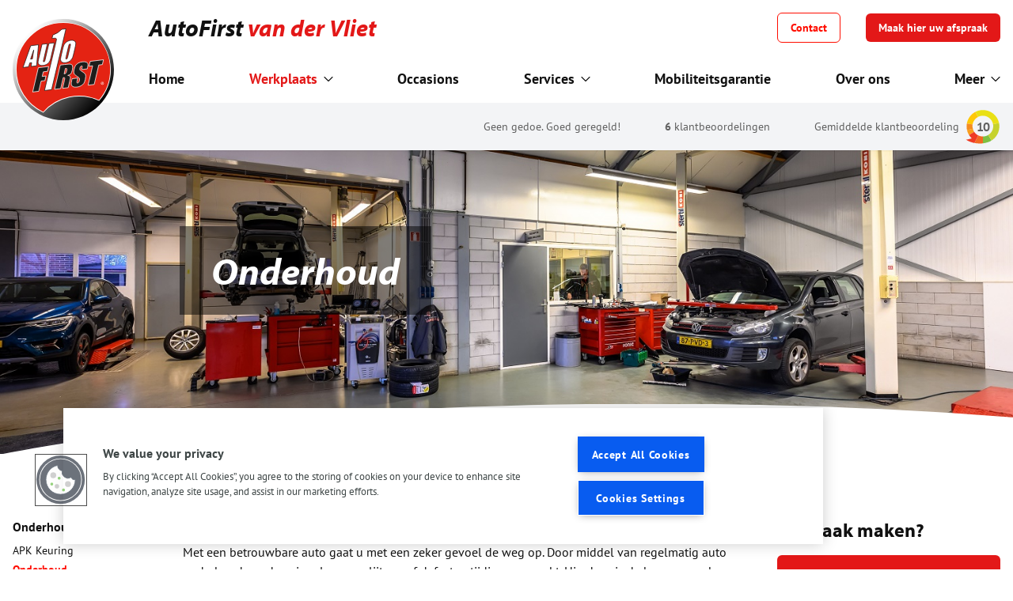

--- FILE ---
content_type: image/svg+xml
request_url: https://www.autofirst-vandervliet.nl/images/curved-mask.svg
body_size: 286
content:
<svg width="100%" height="auto" viewBox="0 0 340 17" fill="none" xmlns="http://www.w3.org/2000/svg" preserveAspectRatio="none">
<path d="M340 4.60787C283.114 0.0800929 219.177 -1.15234 157.843 1.09448C96.5081 3.34131 41.1046 8.94793 0 17.0649H340V4.60787Z" fill="currentColor"/>
</svg>
